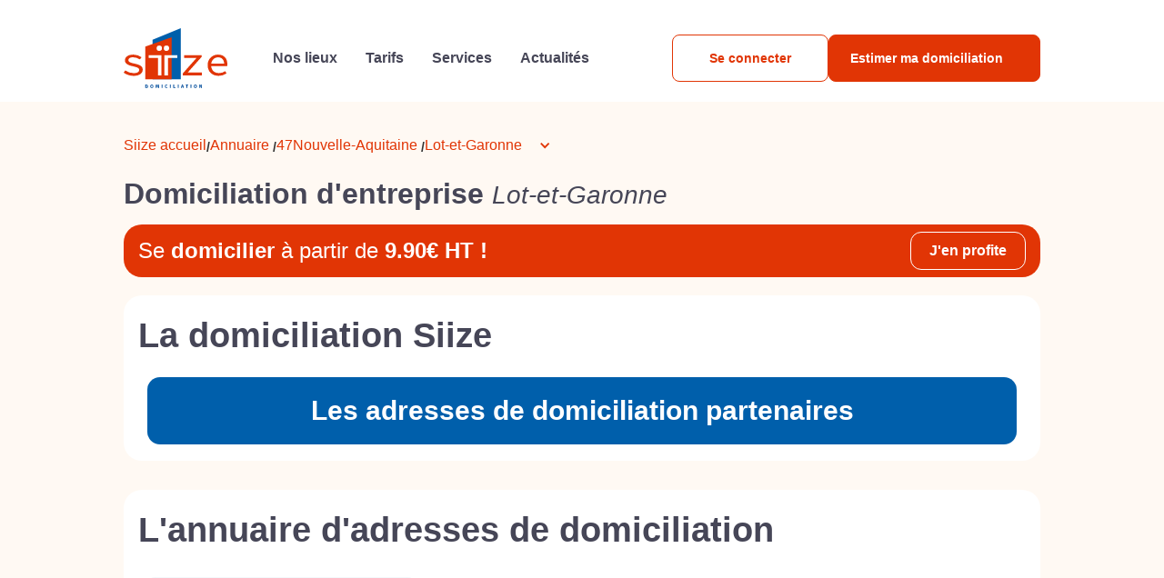

--- FILE ---
content_type: text/html
request_url: https://www.siize.fr/departement/lot-et-garonne
body_size: 17611
content:
<!DOCTYPE html><!-- Last Published: Mon Dec 29 2025 09:21:56 GMT+0000 (Coordinated Universal Time) --><html data-wf-domain="www.siize.fr" data-wf-page="648b09b4bbf1f3eaf65012cf" data-wf-site="61645338bb762b5e34daa686" lang="en" data-wf-collection="648b09b4bbf1f3eaf65012b7" data-wf-item-slug="lot-et-garonne"><head><meta charset="utf-8"/><title>Domiciliation d&#x27;entreprise Lot-et-Garonne - Siize</title><meta content="Domiciliation Lot-et-Garonne - Siize  | Trouvez les centres de domiciliations en Lot-et-Garonne pour installer votre siège social et bénéficier d&#x27;une adresse professionnelle." name="description"/><meta content="Domiciliation d&#x27;entreprise Lot-et-Garonne - Siize" property="og:title"/><meta content="Domiciliation Lot-et-Garonne - Siize  | Trouvez les centres de domiciliations en Lot-et-Garonne pour installer votre siège social et bénéficier d&#x27;une adresse professionnelle." property="og:description"/><meta content="Domiciliation d&#x27;entreprise Lot-et-Garonne - Siize" property="twitter:title"/><meta content="Domiciliation Lot-et-Garonne - Siize  | Trouvez les centres de domiciliations en Lot-et-Garonne pour installer votre siège social et bénéficier d&#x27;une adresse professionnelle." property="twitter:description"/><meta property="og:type" content="website"/><meta content="summary_large_image" name="twitter:card"/><meta content="width=device-width, initial-scale=1" name="viewport"/><link href="https://cdn.prod.website-files.com/61645338bb762b5e34daa686/css/siize.webflow.shared.fdd1ecec1.min.css" rel="stylesheet" type="text/css"/><script type="text/javascript">!function(o,c){var n=c.documentElement,t=" w-mod-";n.className+=t+"js",("ontouchstart"in o||o.DocumentTouch&&c instanceof DocumentTouch)&&(n.className+=t+"touch")}(window,document);</script><link href="https://cdn.prod.website-files.com/61645338bb762b5e34daa686/6274fc9be4d9c3882dc1e1c5_SIIZE-LOGO-MIN-32x32.png" rel="shortcut icon" type="image/x-icon"/><link href="https://cdn.prod.website-files.com/61645338bb762b5e34daa686/6274fc9dd6f6ac6a26de8ce2_SIIZE-LOGO-MIN-256x256.png" rel="apple-touch-icon"/><link href="https://www.siize.fr/departement/lot-et-garonne" rel="canonical"/>

<style>
img
  {
  height: auto;
  width: auto;
}
  p, h1, h2, h3, h4, h5, h6, bold{
  text-rendering: optimizeSpeed !important;
  }
</style>

<script async src="https://pagead2.googlesyndication.com/pagead/js/adsbygoogle.js?client=ca-pub-7611566204404265"
     crossorigin="anonymous"></script>
<meta name="google-adsense-account" content="ca-pub-7611566204404265"><script type="application/ld+json">   
{
  "@context": "http://schema.org",
  "@type": "Corporation",
  "address": {
    "@type": "PostalAddress",
    "addressLocality": "Montpellier, France",
    "postalCode": "34000",
    "streetAddress": "48 rue Claude Balbastre"
  },
  "email": "contact(at)siize.fr",
  "founder": {
    "@type": "Person",
    "name": "Nicolas DULION"
  },
  "name": "Siize.fr",
  "legalName": "Siize",
  "telephone": "( 33 1) 82 82 83 83",
  "url": "https://siize.fr",
  "description": "Domiciliation d'entreprise et domiciliation commerciale en ligne dans toute la France SIIZE",
  "image": "https://global-uploads.webflow.com/61645338bb762b5e34daa686/6165a68a4dd1c8f64f6a76c0_logo_siize.svg"
}</script>


<!-- [Attributes by Finsweet] CMS Filter -->
<script async src="https://cdn.jsdelivr.net/npm/@finsweet/attributes-cmsfilter@1/cmsfilter.js"></script>

<!-- [Attributes by Finsweet] CMS Sort -->
<script async src="https://cdn.jsdelivr.net/npm/@finsweet/attributes-cmssort@1/cmssort.js"></script>

<!-- [Attributes by Finsweet] CMS Load -->
<script async src="https://cdn.jsdelivr.net/npm/@finsweet/attributes-cmsload@1/cmsload.js"></script>

<!-- [Attributes by Finsweet] Range Slider -->
<script defer src="https://cdn.jsdelivr.net/npm/@finsweet/attributes-rangeslider@1/rangeslider.js"></script>
<!-- [Attributes by Finsweet] CMS Combine -->
<script async src="https://cdn.jsdelivr.net/npm/@finsweet/attributes-cmscombine@1/cmscombine.js"></script>
<script async src="https://cdn.jsdelivr.net/npm/@finsweet/attributes-cmsselect@1/cmsselect.js"></script>

<style>
/*width*/
.scroll::-webkit-scrollbar {
width:auto;
}
</style></head><body class="body"><nav class="header"><div class="c-nav"><a href="/" class="linkblockheader w-inline-block"><img src="https://cdn.prod.website-files.com/61645338bb762b5e34daa686/6165a68a4dd1c8f64f6a76c0_logo_siize.svg" loading="eager" width="100" height="100" alt="Siize" class="image-6"/></a><div class="c-cta-header"><div class="navigator"><a data-w-id="84b0ceff-4c0f-90fb-88c9-71e76e23829c" href="/nos-offres-de-domiciliation" class="block-link-header w-inline-block"><div>Nos lieux</div><div class="divider red header-link"></div></a><a data-w-id="9c5fadb0-1976-bdcb-680f-06d444625020" href="/tarifs" class="block-link-header w-inline-block"><div>Tarifs</div><div class="divider red header-link"></div></a><a data-w-id="bab62461-4309-d3fa-048b-a8d710cab697" href="/services" class="block-link-header w-inline-block"><div>Services</div><div class="divider red header-link"></div></a><a data-w-id="7294eacd-1443-562d-5d8c-78ce57d4eca2" href="/actualites-de-la-domiciliation-dentreprise" class="block-link-header w-inline-block"><div>Actualités</div><div class="divider red header-link"></div></a></div><div class="ctaapp"><a id="se-connecter-navbar" href="https://siize.bubbleapps.io/signin?c=signin" class="primarybutton w-button">Se connecter</a><a id="se-domicilier-navbar" href="https://app.siize.fr/onboarding" class="primarybutton fill w-button">Estimer ma domiciliation</a></div></div><div data-w-id="d04a27e2-cbe2-2261-fede-3809dc1527fb" class="burger"><div class="burger-line"></div><div class="burger-line"></div><div class="burger-line"></div></div></div><div class="c-menu"><div class="navigator nav"><a href="/annuaire" class="linkheader">Annuaire</a><a href="/nos-offres-de-domiciliation" class="linkheader">Nos offres</a><a href="/services" class="linkheader">Services</a><a href="/actualites-de-la-domiciliation-dentreprise" class="linkheader">Blog</a></div><div class="ctaapp mobile"><a href="https://siize.bubbleapps.io/signin?c=signin" class="primarybutton full w-button">Se connecter</a><a href="https://siize.bubbleapps.io/onboarding" class="primarybutton fill full w-button">Domicilier mon entreprise</a></div></div></nav><header class="section-12"><div class="div-block-76"><div class="form-block-3 w-form"><form id="wf-form-form-test" name="wf-form-form-test" data-name="form test" method="get" class="form-2" data-wf-page-id="648b09b4bbf1f3eaf65012cf" data-wf-element-id="16d69b74-ad4e-5e4d-7898-596f69025b40"><a href="/" class="w-inline-block"><label for="field-3" class="field-label-copy-copy">Siize accueil</label></a><label for="field-4" class="field-label">/</label><a href="/nos-offres-de-domiciliation#annuaire" class="breadcrum w-inline-block"><label for="field-4" class="field-label-copy"> Annuaire</label></a><label for="field-4" class="field-label">/</label><a href="/regions/nouvelle-aquitaine" class="breadcrum w-inline-block"><label for="field-2" class="field-label-copy">47</label><label for="field-2" class="field-label-copy">Nouvelle-Aquitaine</label></a><label for="field-2" class="field-label">/</label><div data-hover="false" data-delay="0" class="dropdown-3 w-dropdown"><div class="select-field primarybuttonslider w-dropdown-toggle"><div class="icon-3 w-icon-dropdown-toggle"></div><div class="text-block-45">Lot-et-Garonne</div></div><nav class="dropdown-list w-dropdown-list"><div class="w-dyn-list"><div role="list" class="collection-list-7 w-dyn-items"><div role="listitem" class="collection-item-8 w-dyn-item"><a href="/departement/reunion" target="_blank" class="link-block-6 w-inline-block"><div class="dropdown">Réunion</div><div class="dropdown">🔍</div></a></div><div role="listitem" class="collection-item-8 w-dyn-item"><a href="/departement/martinique" target="_blank" class="link-block-6 w-inline-block"><div class="dropdown">Martinique</div><div class="dropdown">🔍</div></a></div><div role="listitem" class="collection-item-8 w-dyn-item"><a href="/departement/guyane" target="_blank" class="link-block-6 w-inline-block"><div class="dropdown">Guyane</div><div class="dropdown">🔍</div></a></div><div role="listitem" class="collection-item-8 w-dyn-item"><a href="/departement/guadeloupe" target="_blank" class="link-block-6 w-inline-block"><div class="dropdown">Guadeloupe</div><div class="dropdown">🔍</div></a></div><div role="listitem" class="collection-item-8 w-dyn-item"><a href="/departement/mayotte" target="_blank" class="link-block-6 w-inline-block"><div class="dropdown">Mayotte</div><div class="dropdown">🔍</div></a></div><div role="listitem" class="collection-item-8 w-dyn-item"><a href="/departement/val-doise" target="_blank" class="link-block-6 w-inline-block"><div class="dropdown">Val-d&#x27;Oise</div><div class="dropdown">🔍</div></a></div><div role="listitem" class="collection-item-8 w-dyn-item"><a href="/departement/val-de-marne" target="_blank" class="link-block-6 w-inline-block"><div class="dropdown">Val-de-Marne</div><div class="dropdown">🔍</div></a></div><div role="listitem" class="collection-item-8 w-dyn-item"><a href="/departement/seine-saint-denis" target="_blank" class="link-block-6 w-inline-block"><div class="dropdown">Seine-Saint-Denis</div><div class="dropdown">🔍</div></a></div><div role="listitem" class="collection-item-8 w-dyn-item"><a href="/departement/hauts-de-seine" target="_blank" class="link-block-6 w-inline-block"><div class="dropdown">Hauts-de-Seine</div><div class="dropdown">🔍</div></a></div><div role="listitem" class="collection-item-8 w-dyn-item"><a href="/departement/essonne" target="_blank" class="link-block-6 w-inline-block"><div class="dropdown">Essonne</div><div class="dropdown">🔍</div></a></div><div role="listitem" class="collection-item-8 w-dyn-item"><a href="/departement/territoire-de-belfort" target="_blank" class="link-block-6 w-inline-block"><div class="dropdown">Territoire de Belfort</div><div class="dropdown">🔍</div></a></div><div role="listitem" class="collection-item-8 w-dyn-item"><a href="/departement/yonne" target="_blank" class="link-block-6 w-inline-block"><div class="dropdown">Yonne</div><div class="dropdown">🔍</div></a></div><div role="listitem" class="collection-item-8 w-dyn-item"><a href="/departement/vosges" target="_blank" class="link-block-6 w-inline-block"><div class="dropdown">Vosges</div><div class="dropdown">🔍</div></a></div><div role="listitem" class="collection-item-8 w-dyn-item"><a href="/departement/haute-vienne" target="_blank" class="link-block-6 w-inline-block"><div class="dropdown">Haute-Vienne</div><div class="dropdown">🔍</div></a></div><div role="listitem" class="collection-item-8 w-dyn-item"><a href="/departement/vienne" target="_blank" class="link-block-6 w-inline-block"><div class="dropdown">Vienne</div><div class="dropdown">🔍</div></a></div><div role="listitem" class="collection-item-8 w-dyn-item"><a href="/departement/vendee" target="_blank" class="link-block-6 w-inline-block"><div class="dropdown">Vendée</div><div class="dropdown">🔍</div></a></div><div role="listitem" class="collection-item-8 w-dyn-item"><a href="/departement/vaucluse" target="_blank" class="link-block-6 w-inline-block"><div class="dropdown">Vaucluse</div><div class="dropdown">🔍</div></a></div><div role="listitem" class="collection-item-8 w-dyn-item"><a href="/departement/var" target="_blank" class="link-block-6 w-inline-block"><div class="dropdown">Var</div><div class="dropdown">🔍</div></a></div><div role="listitem" class="collection-item-8 w-dyn-item"><a href="/departement/tarn-et-garonne" target="_blank" class="link-block-6 w-inline-block"><div class="dropdown">Tarn-et-Garonne</div><div class="dropdown">🔍</div></a></div><div role="listitem" class="collection-item-8 w-dyn-item"><a href="/departement/tarn" target="_blank" class="link-block-6 w-inline-block"><div class="dropdown">Tarn</div><div class="dropdown">🔍</div></a></div><div role="listitem" class="collection-item-8 w-dyn-item"><a href="/departement/somme" target="_blank" class="link-block-6 w-inline-block"><div class="dropdown">Somme</div><div class="dropdown">🔍</div></a></div><div role="listitem" class="collection-item-8 w-dyn-item"><a href="/departement/deux-sevres" target="_blank" class="link-block-6 w-inline-block"><div class="dropdown">Deux-Sèvres</div><div class="dropdown">🔍</div></a></div><div role="listitem" class="collection-item-8 w-dyn-item"><a href="/departement/yvelines" target="_blank" class="link-block-6 w-inline-block"><div class="dropdown">Yvelines</div><div class="dropdown">🔍</div></a></div><div role="listitem" class="collection-item-8 w-dyn-item"><a href="/departement/seine-et-marne" target="_blank" class="link-block-6 w-inline-block"><div class="dropdown">Seine-et-Marne</div><div class="dropdown">🔍</div></a></div><div role="listitem" class="collection-item-8 w-dyn-item"><a href="/departement/seine-maritime" target="_blank" class="link-block-6 w-inline-block"><div class="dropdown">Seine-Maritime</div><div class="dropdown">🔍</div></a></div><div role="listitem" class="collection-item-8 w-dyn-item"><a href="/departement/paris" target="_blank" class="link-block-6 w-inline-block"><div class="dropdown">Paris 75</div><div class="dropdown">🔍</div></a></div><div role="listitem" class="collection-item-8 w-dyn-item"><a href="/departement/haute-savoie" target="_blank" class="link-block-6 w-inline-block"><div class="dropdown">Haute-Savoie</div><div class="dropdown">🔍</div></a></div><div role="listitem" class="collection-item-8 w-dyn-item"><a href="/departement/savoie" target="_blank" class="link-block-6 w-inline-block"><div class="dropdown">Savoie</div><div class="dropdown">🔍</div></a></div><div role="listitem" class="collection-item-8 w-dyn-item"><a href="/departement/sarthe" target="_blank" class="link-block-6 w-inline-block"><div class="dropdown">Sarthe</div><div class="dropdown">🔍</div></a></div><div role="listitem" class="collection-item-8 w-dyn-item"><a href="/departement/saone-et-loire" target="_blank" class="link-block-6 w-inline-block"><div class="dropdown">Saône-et-Loire</div><div class="dropdown">🔍</div></a></div><div role="listitem" class="collection-item-8 w-dyn-item"><a href="/departement/haute-saone" target="_blank" class="link-block-6 w-inline-block"><div class="dropdown">Haute-Saône</div><div class="dropdown">🔍</div></a></div><div role="listitem" class="collection-item-8 w-dyn-item"><a href="/departement/rhone" target="_blank" class="link-block-6 w-inline-block"><div class="dropdown">Rhône</div><div class="dropdown">🔍</div></a></div><div role="listitem" class="collection-item-8 w-dyn-item"><a href="/departement/haut-rhin" target="_blank" class="link-block-6 w-inline-block"><div class="dropdown">Haut-Rhin</div><div class="dropdown">🔍</div></a></div><div role="listitem" class="collection-item-8 w-dyn-item"><a href="/departement/bas-rhin" target="_blank" class="link-block-6 w-inline-block"><div class="dropdown">Bas-Rhin</div><div class="dropdown">🔍</div></a></div><div role="listitem" class="collection-item-8 w-dyn-item"><a href="/departement/pyrenees-orientales" target="_blank" class="link-block-6 w-inline-block"><div class="dropdown">Pyrénées-Orientales</div><div class="dropdown">🔍</div></a></div><div role="listitem" class="collection-item-8 w-dyn-item"><a href="/departement/hautes-pyrenees" target="_blank" class="link-block-6 w-inline-block"><div class="dropdown">Hautes-Pyrénées</div><div class="dropdown">🔍</div></a></div><div role="listitem" class="collection-item-8 w-dyn-item"><a href="/departement/pyrenees-atlantiques" target="_blank" class="link-block-6 w-inline-block"><div class="dropdown">Pyrénées-Atlantiques</div><div class="dropdown">🔍</div></a></div><div role="listitem" class="collection-item-8 w-dyn-item"><a href="/departement/puy-de-dome" target="_blank" class="link-block-6 w-inline-block"><div class="dropdown">Puy-de-Dôme</div><div class="dropdown">🔍</div></a></div><div role="listitem" class="collection-item-8 w-dyn-item"><a href="/departement/pas-de-calais" target="_blank" class="link-block-6 w-inline-block"><div class="dropdown">Pas-de-Calais</div><div class="dropdown">🔍</div></a></div><div role="listitem" class="collection-item-8 w-dyn-item"><a href="/departement/orne" target="_blank" class="link-block-6 w-inline-block"><div class="dropdown">Orne</div><div class="dropdown">🔍</div></a></div><div role="listitem" class="collection-item-8 w-dyn-item"><a href="/departement/oise" target="_blank" class="link-block-6 w-inline-block"><div class="dropdown">Oise</div><div class="dropdown">🔍</div></a></div><div role="listitem" class="collection-item-8 w-dyn-item"><a href="/departement/nord" target="_blank" class="link-block-6 w-inline-block"><div class="dropdown">Nord</div><div class="dropdown">🔍</div></a></div><div role="listitem" class="collection-item-8 w-dyn-item"><a href="/departement/nievre" target="_blank" class="link-block-6 w-inline-block"><div class="dropdown">Nièvre</div><div class="dropdown">🔍</div></a></div><div role="listitem" class="collection-item-8 w-dyn-item"><a href="/departement/moselle" target="_blank" class="link-block-6 w-inline-block"><div class="dropdown">Moselle</div><div class="dropdown">🔍</div></a></div><div role="listitem" class="collection-item-8 w-dyn-item"><a href="/departement/morbihan" target="_blank" class="link-block-6 w-inline-block"><div class="dropdown">Morbihan</div><div class="dropdown">🔍</div></a></div><div role="listitem" class="collection-item-8 w-dyn-item"><a href="/departement/meuse" target="_blank" class="link-block-6 w-inline-block"><div class="dropdown">Meuse</div><div class="dropdown">🔍</div></a></div><div role="listitem" class="collection-item-8 w-dyn-item"><a href="/departement/meurthe-et-moselle" target="_blank" class="link-block-6 w-inline-block"><div class="dropdown">Meurthe-et-Moselle</div><div class="dropdown">🔍</div></a></div><div role="listitem" class="collection-item-8 w-dyn-item"><a href="/departement/mayenne" target="_blank" class="link-block-6 w-inline-block"><div class="dropdown">Mayenne</div><div class="dropdown">🔍</div></a></div><div role="listitem" class="collection-item-8 w-dyn-item"><a href="/departement/haute-marne" target="_blank" class="link-block-6 w-inline-block"><div class="dropdown">Haute-Marne</div><div class="dropdown">🔍</div></a></div><div role="listitem" class="collection-item-8 w-dyn-item"><a href="/departement/marne" target="_blank" class="link-block-6 w-inline-block"><div class="dropdown">Marne</div><div class="dropdown">🔍</div></a></div><div role="listitem" class="collection-item-8 w-dyn-item"><a href="/departement/manche" target="_blank" class="link-block-6 w-inline-block"><div class="dropdown">Manche</div><div class="dropdown">🔍</div></a></div><div role="listitem" class="collection-item-8 w-dyn-item"><a href="/departement/maine-et-loire" target="_blank" class="link-block-6 w-inline-block"><div class="dropdown">Maine-et-Loire</div><div class="dropdown">🔍</div></a></div><div role="listitem" class="collection-item-8 w-dyn-item"><a href="/departement/lozere" target="_blank" class="link-block-6 w-inline-block"><div class="dropdown">Lozère</div><div class="dropdown">🔍</div></a></div><div role="listitem" class="collection-item-8 w-dyn-item"><a href="/departement/lot-et-garonne" target="_blank" aria-current="page" class="link-block-6 w-inline-block w--current"><div class="dropdown">Lot-et-Garonne</div><div class="dropdown">🔍</div></a></div><div role="listitem" class="collection-item-8 w-dyn-item"><a href="/departement/lot" target="_blank" class="link-block-6 w-inline-block"><div class="dropdown">Lot</div><div class="dropdown">🔍</div></a></div><div role="listitem" class="collection-item-8 w-dyn-item"><a href="/departement/loiret" target="_blank" class="link-block-6 w-inline-block"><div class="dropdown">Loiret</div><div class="dropdown">🔍</div></a></div><div role="listitem" class="collection-item-8 w-dyn-item"><a href="/departement/loire-atlantique" target="_blank" class="link-block-6 w-inline-block"><div class="dropdown">Loire-Atlantique</div><div class="dropdown">🔍</div></a></div><div role="listitem" class="collection-item-8 w-dyn-item"><a href="/departement/haute-loire" target="_blank" class="link-block-6 w-inline-block"><div class="dropdown">Haute-Loire</div><div class="dropdown">🔍</div></a></div><div role="listitem" class="collection-item-8 w-dyn-item"><a href="/departement/loire" target="_blank" class="link-block-6 w-inline-block"><div class="dropdown">Loire</div><div class="dropdown">🔍</div></a></div><div role="listitem" class="collection-item-8 w-dyn-item"><a href="/departement/loir-et-cher" target="_blank" class="link-block-6 w-inline-block"><div class="dropdown">Loir-et-Cher</div><div class="dropdown">🔍</div></a></div><div role="listitem" class="collection-item-8 w-dyn-item"><a href="/departement/landes" target="_blank" class="link-block-6 w-inline-block"><div class="dropdown">Landes</div><div class="dropdown">🔍</div></a></div><div role="listitem" class="collection-item-8 w-dyn-item"><a href="/departement/jura" target="_blank" class="link-block-6 w-inline-block"><div class="dropdown">Jura</div><div class="dropdown">🔍</div></a></div><div role="listitem" class="collection-item-8 w-dyn-item"><a href="/departement/isere" target="_blank" class="link-block-6 w-inline-block"><div class="dropdown">Isère</div><div class="dropdown">🔍</div></a></div><div role="listitem" class="collection-item-8 w-dyn-item"><a href="/departement/indre-et-loire" target="_blank" class="link-block-6 w-inline-block"><div class="dropdown">Indre-et-Loire</div><div class="dropdown">🔍</div></a></div><div role="listitem" class="collection-item-8 w-dyn-item"><a href="/departement/indre" target="_blank" class="link-block-6 w-inline-block"><div class="dropdown">Indre</div><div class="dropdown">🔍</div></a></div><div role="listitem" class="collection-item-8 w-dyn-item"><a href="/departement/ille-et-vilaine" target="_blank" class="link-block-6 w-inline-block"><div class="dropdown">Ille-et-Vilaine</div><div class="dropdown">🔍</div></a></div><div role="listitem" class="collection-item-8 w-dyn-item"><a href="/departement/herault" target="_blank" class="link-block-6 w-inline-block"><div class="dropdown">Hérault</div><div class="dropdown">🔍</div></a></div><div role="listitem" class="collection-item-8 w-dyn-item"><a href="/departement/gironde" target="_blank" class="link-block-6 w-inline-block"><div class="dropdown">Gironde</div><div class="dropdown">🔍</div></a></div><div role="listitem" class="collection-item-8 w-dyn-item"><a href="/departement/gers" target="_blank" class="link-block-6 w-inline-block"><div class="dropdown">Gers</div><div class="dropdown">🔍</div></a></div><div role="listitem" class="collection-item-8 w-dyn-item"><a href="/departement/haute-garonne" target="_blank" class="link-block-6 w-inline-block"><div class="dropdown">Haute-Garonne</div><div class="dropdown">🔍</div></a></div><div role="listitem" class="collection-item-8 w-dyn-item"><a href="/departement/gard" target="_blank" class="link-block-6 w-inline-block"><div class="dropdown">Gard</div><div class="dropdown">🔍</div></a></div><div role="listitem" class="collection-item-8 w-dyn-item"><a href="/departement/finistere" target="_blank" class="link-block-6 w-inline-block"><div class="dropdown">Finistère</div><div class="dropdown">🔍</div></a></div><div role="listitem" class="collection-item-8 w-dyn-item"><a href="/departement/eure-et-loir" target="_blank" class="link-block-6 w-inline-block"><div class="dropdown">Eure-et-Loir</div><div class="dropdown">🔍</div></a></div><div role="listitem" class="collection-item-8 w-dyn-item"><a href="/departement/eure" target="_blank" class="link-block-6 w-inline-block"><div class="dropdown">Eure</div><div class="dropdown">🔍</div></a></div><div role="listitem" class="collection-item-8 w-dyn-item"><a href="/departement/drome" target="_blank" class="link-block-6 w-inline-block"><div class="dropdown">Drôme</div><div class="dropdown">🔍</div></a></div><div role="listitem" class="collection-item-8 w-dyn-item"><a href="/departement/doubs" target="_blank" class="link-block-6 w-inline-block"><div class="dropdown">Doubs</div><div class="dropdown">🔍</div></a></div><div role="listitem" class="collection-item-8 w-dyn-item"><a href="/departement/dordogne" target="_blank" class="link-block-6 w-inline-block"><div class="dropdown">Dordogne</div><div class="dropdown">🔍</div></a></div><div role="listitem" class="collection-item-8 w-dyn-item"><a href="/departement/creuse" target="_blank" class="link-block-6 w-inline-block"><div class="dropdown">Creuse</div><div class="dropdown">🔍</div></a></div><div role="listitem" class="collection-item-8 w-dyn-item"><a href="/departement/cotes-darmor" target="_blank" class="link-block-6 w-inline-block"><div class="dropdown">Côtes-d&#x27;Armor</div><div class="dropdown">🔍</div></a></div><div role="listitem" class="collection-item-8 w-dyn-item"><a href="/departement/cote-dor" target="_blank" class="link-block-6 w-inline-block"><div class="dropdown">Côte-d&#x27;Or</div><div class="dropdown">🔍</div></a></div><div role="listitem" class="collection-item-8 w-dyn-item"><a href="/departement/haute-corse" target="_blank" class="link-block-6 w-inline-block"><div class="dropdown">Haute-Corse</div><div class="dropdown">🔍</div></a></div><div role="listitem" class="collection-item-8 w-dyn-item"><a href="/departement/corse-du-sud" target="_blank" class="link-block-6 w-inline-block"><div class="dropdown">Corse-du-sud</div><div class="dropdown">🔍</div></a></div><div role="listitem" class="collection-item-8 w-dyn-item"><a href="/departement/correze" target="_blank" class="link-block-6 w-inline-block"><div class="dropdown">Corrèze</div><div class="dropdown">🔍</div></a></div><div role="listitem" class="collection-item-8 w-dyn-item"><a href="/departement/cher" target="_blank" class="link-block-6 w-inline-block"><div class="dropdown">Cher</div><div class="dropdown">🔍</div></a></div><div role="listitem" class="collection-item-8 w-dyn-item"><a href="/departement/charente-maritime" target="_blank" class="link-block-6 w-inline-block"><div class="dropdown">Charente-Maritime</div><div class="dropdown">🔍</div></a></div><div role="listitem" class="collection-item-8 w-dyn-item"><a href="/departement/charente" target="_blank" class="link-block-6 w-inline-block"><div class="dropdown">Charente</div><div class="dropdown">🔍</div></a></div><div role="listitem" class="collection-item-8 w-dyn-item"><a href="/departement/cantal" target="_blank" class="link-block-6 w-inline-block"><div class="dropdown">Cantal</div><div class="dropdown">🔍</div></a></div><div role="listitem" class="collection-item-8 w-dyn-item"><a href="/departement/calvados" target="_blank" class="link-block-6 w-inline-block"><div class="dropdown">Calvados</div><div class="dropdown">🔍</div></a></div><div role="listitem" class="collection-item-8 w-dyn-item"><a href="/departement/bouches-du-rhone" target="_blank" class="link-block-6 w-inline-block"><div class="dropdown">Bouches-du-Rhône</div><div class="dropdown">🔍</div></a></div><div role="listitem" class="collection-item-8 w-dyn-item"><a href="/departement/aveyron" target="_blank" class="link-block-6 w-inline-block"><div class="dropdown">Aveyron</div><div class="dropdown">🔍</div></a></div><div role="listitem" class="collection-item-8 w-dyn-item"><a href="/departement/aude" target="_blank" class="link-block-6 w-inline-block"><div class="dropdown">Aude</div><div class="dropdown">🔍</div></a></div><div role="listitem" class="collection-item-8 w-dyn-item"><a href="/departement/aube" target="_blank" class="link-block-6 w-inline-block"><div class="dropdown">Aube</div><div class="dropdown">🔍</div></a></div><div role="listitem" class="collection-item-8 w-dyn-item"><a href="/departement/ariege" target="_blank" class="link-block-6 w-inline-block"><div class="dropdown">Ariège</div><div class="dropdown">🔍</div></a></div><div role="listitem" class="collection-item-8 w-dyn-item"><a href="/departement/ardennes" target="_blank" class="link-block-6 w-inline-block"><div class="dropdown">Ardennes</div><div class="dropdown">🔍</div></a></div><div role="listitem" class="collection-item-8 w-dyn-item"><a href="/departement/ardeche" target="_blank" class="link-block-6 w-inline-block"><div class="dropdown">Ardèche</div><div class="dropdown">🔍</div></a></div><div role="listitem" class="collection-item-8 w-dyn-item"><a href="/departement/alpes-maritimes" target="_blank" class="link-block-6 w-inline-block"><div class="dropdown">Alpes-Maritimes</div><div class="dropdown">🔍</div></a></div><div role="listitem" class="collection-item-8 w-dyn-item"><a href="/departement/hautes-alpes" target="_blank" class="link-block-6 w-inline-block"><div class="dropdown">Hautes-Alpes</div><div class="dropdown">🔍</div></a></div><div role="listitem" class="collection-item-8 w-dyn-item"><a href="/departement/alpes-de-haute-provence" target="_blank" class="link-block-6 w-inline-block"><div class="dropdown">Alpes-de-Haute-Provence</div><div class="dropdown">🔍</div></a></div><div role="listitem" class="collection-item-8 w-dyn-item"><a href="/departement/allier" target="_blank" class="link-block-6 w-inline-block"><div class="dropdown">Allier</div><div class="dropdown">🔍</div></a></div><div role="listitem" class="collection-item-8 w-dyn-item"><a href="/departement/aisne" target="_blank" class="link-block-6 w-inline-block"><div class="dropdown">Aisne</div><div class="dropdown">🔍</div></a></div></div></div></nav></div></form><div class="w-form-done"><div>Thank you! Your submission has been received!</div></div><div class="w-form-fail"><div>Oops! Something went wrong while submitting the form.</div></div></div></div></header><section class="sectiondep"><div class="div-block-75-copy"><div class="div-block-11"><div id="villes" class="w-embed"><h1 class="custom-h1">Domiciliation d'entreprise  <i class="light-h1">Lot-et-Garonne</i> </h1>
<style>
.custom-h1{
font-size : 32px;
line-height: 32px;
text-align:center}
.light-h1{
font-size :28px;
font-weight: normal;
}
</style></div></div></div><div class="blog-banner fix ville"><div class="div-block-104"><div class="text-block-7-copy ville">Se <strong>domicilier</strong> à partir de <strong>9.90€ HT !</strong></div></div><div class="div-block-104"><a data-w-id="caa35ee8-b901-dedb-f65b-5abe7b80f315" href="https://siize.fr/domiciliation/espace-entreprise-garosud" class="red-button outline w-button">J&#x27;en profite</a></div></div><div class="form-block w-form"><form id="wf-form-filter" name="wf-form-filter" data-name="filter" method="get" fs-cmsfilter-element="filters" class="form" data-wf-page-id="648b09b4bbf1f3eaf65012cf" data-wf-element-id="a985e4ae-9a5b-f743-21bf-7f8b6996a347"><a id="btn-desc" fs-cmssort-element="trigger" fs-cmssort-field="ref" fs-cmssort-reverse="true" href="#" class="default-sort-btn w-button">ref</a><div id="noslieux" class="div-block-17 affiliate"><h2 class="h2-left">La domiciliation Siize</h2><div class="collectionlistwrapperdomiciliationslider w-dyn-list"><div class="empty-state w-dyn-empty"><a href="/nos-offres-de-domiciliation" class="button-redirect w-button">Les adresses de domiciliation partenaires</a></div></div></div><div id="annuairedom" class="div-block-17"><h2 class="h2-left">L&#x27;annuaire d&#x27;adresses de domiciliation</h2><div class="collectionlistwrapperdomiciliationslider w-dyn-list"><div ref-level="" role="list" class="collection-list-domiciliation w-dyn-items"><div REF_LEVEL="" role="listitem" class="collection-item-2 h-card w-dyn-item"><a data-w-id="cda289e3-b387-31f2-1d15-65400f9f1cb6" href="/domiciliation-entreprise/centre-daffaires-relaistel" class="cardvilleslider home u-url w-inline-block"><img width="100" src="" loading="eager" alt="" class="image-22 u-photo hidden-photo w-dyn-bind-empty"/><div class="cardtitledomiciliation"><div class="hidden-block-3"><div class="p-street-address">17 Cours victor hugo</div></div><div class="div-block-126"><p class="t-slider semi-large bold p-name">Centre d&#x27;Affaires Relaistel</p><div class="flexed"><p class="mtb-16 p-locality">Agen</p><p class="mtb-16">47000</p></div></div></div></a></div></div></div><div class="collectionlistwrapperdomiciliationslider w-dyn-list"><div class="empty-state w-dyn-empty"></div></div><div class="collectionlistwrapperdomiciliationslider w-dyn-list"><div class="empty-state w-dyn-empty"><a href="https://www.siize.fr/nos-offres-de-domiciliation#annuaire" class="button-redirect w-button">Voir nos adresses dans l&#x27;annuaire </a></div></div></div><div id="infodepartement" class="div-block-13-copy-copy-copy block-d-partement"><div class="text-villes w-richtext"><h2>Lot-et-Garonne : Création d&#x27;activités, Domiciliation d&#x27;entreprise et Développement économique.</h2><p>Le département du <strong>Lot-et-Garonne</strong>, situé dans la région Nouvelle-Aquitaine, représente une véritable opportunité pour les entrepreneurs et les créateurs d&#x27;activités économiques. Connue pour son dynamisme et sa polyvalence économique, la région foisonne de Micro-Entreprises et propose de nombreux services professionnels tels que des Boites postales professionnelles pour faciliter la domiciliation d&#x27;entreprise.</p><h3>Les principaux pôles d’activités</h3><p>Les principales villes du département, Agen, Marmande et Villeneuve-sur-Lot, comptent un nombre significatif d&#x27;entreprises. Ces pôles d&#x27;activités sont largement répartis dans des secteurs variés tels que l&#x27;agriculture, le commerce, l&#x27;artisanat, l&#x27;industrie et les services. Le secteur de l&#x27;agroalimentaire, avec des entreprises comme &quot;Bonne Maman&quot; ou &quot;Fleury Michon&quot;, est fortement représenté.</p><h3>Création d’entreprise</h3><p>On note une constante croissance de la création d&#x27;entreprises dans le département suite à l&#x27; accompagnement à la création. Les Micro-Entreprises représentent une part croissante de ces créations, soutenues par des dispositifs d&#x27; accompagnement à la création, la domiciliation d&#x27;entreprise et l&#x27; implantation d&#x27; entreprise.</p><p>Au cœur du Lot-et-Garonne, terre propice à l&#x27;entrepreneuriat, se dessine un paysage dynamique pour les créateurs d&#x27;entreprises. Au sein de la pépinière d&#x27;entreprises, diverses formes juridiques prennent vie, des entreprises individuelles aux sociétés commerciales. Ces nouveaux venus bénéficient d&#x27;un éventail de services et de facilités, des salles de réunions équipées aux espaces de coworking favorisant la collaboration. Pour ces entrepreneurs, le Tribunal de Commerce et le greffe du tribunal sont des partenaires essentiels, notamment lors des formalités administratives ou lors du transfert de siège social. </p><p>Chaque changement, chaque nouvelle étape dans l&#x27;activité professionnelle requiert un document officiel validé, tandis que la permanence téléphonique et la location de bureaux viennent soutenir leur développement. Un soin particulier est accordé à l&#x27;image de marque, alliant la création d&#x27;un site internet percutant à des démarches visant à renforcer la notoriété. Ainsi, dans ce vibrant écosystème, les services proposés se révèlent être les piliers d&#x27;une croissance entrepreneuriale florissante.</p><h3>Acteurs de la création d’entreprise</h3><p>Le département du Lot-et-Garonne regorge d&#x27;acteurs qui œuvrent à aider les créateurs d entreprises qui accompagnent et soutiennent la création d&#x27;entreprises. La Chambre de Commerce et d&#x27;Industrie (CCI) du Lot-et-Garonne, ainsi que la Chambre des Métiers et de l&#x27;Artisanat (CMA) sont des interlocuteurs privilégiés pour l&#x27;implantation et le développement de vos activités.</p><ul role="list"><li><strong>CCI du Lot-et-Garonne :</strong> 52 rue Roumani, 47000 Agen. Tél : 0 820 32 0425</li><li><strong>CMA du Lot-et-Garonne :</strong> 52 rue Roumani, 47000 Agen. Tél : 05 53 77 47 70</li></ul><h3>Secteurs d’activités principaux et plus gros employeurs</h3><p>Les cinq secteurs regroupant le plus d&#x27;entreprises dans le département sont :</p><ol role="list"><li>Agriculture</li><li>Commerce</li><li>Services aux entreprises</li><li>Industrie</li><li>Construction</li></ol><p>Les cinq secteurs employant le plus de salariés sont :</p><ol role="list"><li>Industrie agroalimentaire</li><li>Commerce</li><li>Services aux personnes</li><li>Construction</li><li>Transport et logistique</li></ol><p>Les cinq plus gros employeurs du département sont : Bonne Maman, Fleury Michon, le CH Agen-Nérac, ACPPA et Groupama.</p><h3>Pôles de compétitivité</h3><p>Des pôles de compétitivité dédiés aux secteurs de l&#x27;agroalimentaire et de l&#x27;agriculture, comme Agri Sud-Ouest Innovation, travaillent à développer des synergies et des innovations.</p><h3>Zones et territoires d&#x27;aides à l&#x27;implantation d&#x27;entreprise</h3><p>Le département du Lot-et-Garonne propose plusieurs zones d’aides à l&#x27;implantation d&#x27;entreprise. Pour plus d&#x27;informations, vous pouvez contacter l’Agence de Développement Economique du Lot-et-Garonne (AD47) au 05 53 77 10 10.</p><p>Avec une démographie en progression, des territoires attractifs et un dynamisme entrepreneurial, le Lot-et-Garonne est un département à considérer pour la création et la domiciliation de votre entreprise.</p></div></div><div class="div-search"><div class="div-block-12-copy-copy"><input class="filter_search-field-copy w-input" fs-cmsfilter-highlight="ville" maxlength="256" name="Field" fs-cmsfilter-tagcategory="Search" fs-cmsfilter-field="*" data-name="Field" placeholder="Recherchez une ville..." type="text" id="field" required=""/><div fs-cmsfilter-element="reset" class="red-button margin-20-copy"><div class="white-copy">Modifier la recherche</div></div></div><div id="seamless-replace" class="collection-list-wrapper-6 hidden w-dyn-list"><div fs-cmsfilter-showquery="true" fs-cmsfilter-element="list" fs-cmssort-element="list" role="list" class="collection-list-6 w-dyn-items"><div role="listitem" class="collection-item-7 w-dyn-item"><a data-w-id="8cafc59f-436b-71f5-f719-cdd05c03b42f" href="/domiciliation-villes/agen" target="_blank" class="primarybuttonslider w-inline-block"><div fs-cmsfilter-field="ville" class="text-block-8">Agen</div><div fs-cmsfilter-field="ville" class="text-block-49">→</div></a></div></div></div><div class="div-strandard-flex"></div><div class="div-strandard-flex-mobile"></div></div><div id="region" class="div-block-13-copy-copy-copy"><h2 class="h2-left">D&#x27;autres départements dans la région</h2><div class="collection-list-wrapper-6 hidden w-dyn-list"><div fs-cmsfilter-showquery="true" fs-cmsfilter-element="list" fs-cmssort-element="list" role="list" class="collection-list-6 w-dyn-items"><div role="listitem" class="collection-item-7 w-dyn-item"><a href="/departement/haute-vienne" target="_blank" class="primarybuttonslider w-inline-block"><div fs-cmsfilter-field="ville" class="text-block-8">Haute-Vienne</div><div fs-cmsfilter-field="ville" class="text-block-49">→</div></a></div><div role="listitem" class="collection-item-7 w-dyn-item"><a href="/departement/vienne" target="_blank" class="primarybuttonslider w-inline-block"><div fs-cmsfilter-field="ville" class="text-block-8">Vienne</div><div fs-cmsfilter-field="ville" class="text-block-49">→</div></a></div><div role="listitem" class="collection-item-7 w-dyn-item"><a href="/departement/deux-sevres" target="_blank" class="primarybuttonslider w-inline-block"><div fs-cmsfilter-field="ville" class="text-block-8">Deux-Sèvres</div><div fs-cmsfilter-field="ville" class="text-block-49">→</div></a></div><div role="listitem" class="collection-item-7 w-dyn-item"><a href="/departement/pyrenees-atlantiques" target="_blank" class="primarybuttonslider w-inline-block"><div fs-cmsfilter-field="ville" class="text-block-8">Pyrénées-Atlantiques</div><div fs-cmsfilter-field="ville" class="text-block-49">→</div></a></div><div role="listitem" class="collection-item-7 w-dyn-item"><a href="/departement/landes" target="_blank" class="primarybuttonslider w-inline-block"><div fs-cmsfilter-field="ville" class="text-block-8">Landes</div><div fs-cmsfilter-field="ville" class="text-block-49">→</div></a></div><div role="listitem" class="collection-item-7 w-dyn-item"><a href="/departement/gironde" target="_blank" class="primarybuttonslider w-inline-block"><div fs-cmsfilter-field="ville" class="text-block-8">Gironde</div><div fs-cmsfilter-field="ville" class="text-block-49">→</div></a></div><div role="listitem" class="collection-item-7 w-dyn-item"><a href="/departement/dordogne" target="_blank" class="primarybuttonslider w-inline-block"><div fs-cmsfilter-field="ville" class="text-block-8">Dordogne</div><div fs-cmsfilter-field="ville" class="text-block-49">→</div></a></div><div role="listitem" class="collection-item-7 w-dyn-item"><a href="/departement/creuse" target="_blank" class="primarybuttonslider w-inline-block"><div fs-cmsfilter-field="ville" class="text-block-8">Creuse</div><div fs-cmsfilter-field="ville" class="text-block-49">→</div></a></div><div role="listitem" class="collection-item-7 w-dyn-item"><a href="/departement/correze" target="_blank" class="primarybuttonslider w-inline-block"><div fs-cmsfilter-field="ville" class="text-block-8">Corrèze</div><div fs-cmsfilter-field="ville" class="text-block-49">→</div></a></div><div role="listitem" class="collection-item-7 w-dyn-item"><a href="/departement/charente-maritime" target="_blank" class="primarybuttonslider w-inline-block"><div fs-cmsfilter-field="ville" class="text-block-8">Charente-Maritime</div><div fs-cmsfilter-field="ville" class="text-block-49">→</div></a></div><div role="listitem" class="collection-item-7 w-dyn-item"><a href="/departement/charente" target="_blank" class="primarybuttonslider w-inline-block"><div fs-cmsfilter-field="ville" class="text-block-8">Charente</div><div fs-cmsfilter-field="ville" class="text-block-49">→</div></a></div></div></div></div><div id="info-ville-sup" class="div-block-13-copy-copy-copy"><div class="text-villes w-richtext"><h2>Informations sur le marché régional de Lot-et-Garonne</h2><p>Si vous envisagez une <strong>domiciliation</strong> et la création d&#x27;activités dans le département du Lot-et-Garonne, alors vous avez fait le bon choix. Le marché régional de cette région du Sud-Ouest de la France présente plusieurs opportunités pour les entreprises et les professionnels. Il y a une demande croissante pour des services divers, notamment dans le secteur agroalimentaire, le tourisme et l&#x27;économie numérique. En ce qui concerne la concurrence, bien qu&#x27;elle soit présente, elle n&#x27;est pas encore saturée, offrant ainsi un grand potentiel de croissance.</p><h2>Aides et subventions régionales en Lot-et-Garonne</h2><p>En matière de soutien aux entreprises, le Lot-et-Garonne ne manque pas de programmes d&#x27;aides financières. Qu&#x27;il s&#x27;agisse de la création ou du développement d&#x27;activités, différentes subventions régionales sont disponibles. Entre autres, la région Nouvelle-Aquitaine propose un <strong>dispositif d&#x27;accompagnement à la création d&#x27;entreprise</strong> fort intéressant. Cela inclut un accès à des prêts et des garanties, ainsi qu&#x27;à des conseils en gestion d&#x27;entreprise.</p><h2>Ressources humaines : la richesse de Lot-et-Garonne</h2><p>La disponibilité d&#x27;une main-d&#x27;œuvre qualifiée complète les avantages de la région. En effet, le Lot-et-Garonne est connu pour son bassin de compétences spécifiques, en particulier dans les métiers de l&#x27;agroalimentaire, du tourisme et des nouvelles technologies. De plus, les universités et les centres de formation locaux assurent un flux constant de nouveaux talents.</p><h2>Infrastructures et localisation : une accessibilité optimale</h2><p>La question de la domiciliation ne peut être dissociée de la disponibilité des locaux commerciaux ou industriels. Le Lot-et-Garonne offre une large gamme de sites et de bâtiments propices aux activités économiques. De plus, le département bénéficie d&#x27;un excellent accès aux réseaux de transports régionaux, routiers et ferroviaires, facilitant ainsi les échanges avec les marchés nationaux et internationaux.</p><h2>Comprendre la culture d&#x27;affaires et les particularités sociales de Lot-et-Garonne</h2><p>En Lot-et-Garonne, vous découvrirez une culture d&#x27;affaires distincte, marquée par un réel esprit d&#x27;entraide et de coopération entre les acteurs économiques. Les habitants de la région sont reconnus pour leur accueil chaleureux et leur ouverture d&#x27;esprit, ce qui offre un environnement favorable à la réussite des projets d&#x27;entreprise.</p><h2>Étude de faisabilité spécifique à la région</h2><p>En termes de viabilité des projets, le Lot-et-Garonne affiche de bonnes performances. La demande croissante pour divers services, la disponibilité des ressources humaines compétentes et les aides à la création d&#x27;activités font du département un terrain propice à la réussite des entreprises. Un dernier point - mais non des moindres - le coût de la vie y est nettement plus abordable qu&#x27;en zone urbaine, ce qui peut être un atout majeur pour la domiciliation des professionnels.</p><p></p></div><div class="w-richtext"><div class="w-embed w-script"><script>

    let divs = document.querySelectorAll('div[ref_level="1"]');
    divs.forEach(function(div) {
        div.remove();
    });


    let divss = document.querySelectorAll('div[level_ref="2"]');
    divss.forEach(function(div) {
        div.remove();
    });


</script></div></div></div></form><div class="w-form-done"><div>Thank you! Your submission has been received!</div></div><div class="w-form-fail"><div>Oops! Something went wrong while submitting the form.</div></div></div><div class="div-block-33"><h2 class="h2-left">Annuaire Siize</h2><div class="collectionlistwrapperdomiciliationslider w-dyn-list"><div fs-cmsfilter-showquery="true" fs-cmsfilter-element="list" fs-cmssort-element="list" role="list" class="collection-list-domiciliation w-dyn-items"><div role="listitem" class="collection-item-2 w-dyn-item"><a data-w-id="b201291c-353e-5c67-ef46-65017b14404b" href="/domiciliation-entreprise/centre-daffaires-relaistel" class="cardvilleslider w-inline-block"><img width="100" alt="Centre d&#x27;Affaires Relaistel" src="" loading="lazy" class="image w-dyn-bind-empty"/><div class="cardtitledomiciliation"><div class="div-block-26"></div><div class="div-block-27"><div class="div-block-25"><p fs-cmsfilter-field="ville" class="mtb-16">Agen</p><p class="mtb-16">47000</p></div><div><p fs-cmssort-field="ref" class="mtb-16 hide">1</p><p fs-cmsfilter-field="name" class="t-slider semi-large bold">Centre d&#x27;Affaires Relaistel</p></div></div><div class="t-slider blue">En savoir plus</div></div></a></div></div></div></div><div class="collection-list-wrapper-8 w-dyn-list"><div fs-cmscombine-element="list" role="list" class="w-dyn-items"><div role="listitem" class="w-dyn-item"><div fs-cmsselect-element="text-value">Lot-et-Garonne</div></div></div></div><div class="collection-list-wrapper-8 w-dyn-list"><div fs-cmscombine-element="list" role="list" class="w-dyn-items"><div role="listitem" class="w-dyn-item"><div fs-cmsselect-element="text-value">Réunion</div></div><div role="listitem" class="w-dyn-item"><div fs-cmsselect-element="text-value">Martinique</div></div><div role="listitem" class="w-dyn-item"><div fs-cmsselect-element="text-value">Guyane</div></div><div role="listitem" class="w-dyn-item"><div fs-cmsselect-element="text-value">Guadeloupe</div></div><div role="listitem" class="w-dyn-item"><div fs-cmsselect-element="text-value">Mayotte</div></div><div role="listitem" class="w-dyn-item"><div fs-cmsselect-element="text-value">Val-d&#x27;Oise</div></div><div role="listitem" class="w-dyn-item"><div fs-cmsselect-element="text-value">Val-de-Marne</div></div><div role="listitem" class="w-dyn-item"><div fs-cmsselect-element="text-value">Seine-Saint-Denis</div></div><div role="listitem" class="w-dyn-item"><div fs-cmsselect-element="text-value">Hauts-de-Seine</div></div><div role="listitem" class="w-dyn-item"><div fs-cmsselect-element="text-value">Essonne</div></div><div role="listitem" class="w-dyn-item"><div fs-cmsselect-element="text-value">Territoire de Belfort</div></div><div role="listitem" class="w-dyn-item"><div fs-cmsselect-element="text-value">Yonne</div></div><div role="listitem" class="w-dyn-item"><div fs-cmsselect-element="text-value">Vosges</div></div><div role="listitem" class="w-dyn-item"><div fs-cmsselect-element="text-value">Haute-Vienne</div></div><div role="listitem" class="w-dyn-item"><div fs-cmsselect-element="text-value">Vienne</div></div><div role="listitem" class="w-dyn-item"><div fs-cmsselect-element="text-value">Vendée</div></div><div role="listitem" class="w-dyn-item"><div fs-cmsselect-element="text-value">Vaucluse</div></div><div role="listitem" class="w-dyn-item"><div fs-cmsselect-element="text-value">Var</div></div><div role="listitem" class="w-dyn-item"><div fs-cmsselect-element="text-value">Tarn-et-Garonne</div></div><div role="listitem" class="w-dyn-item"><div fs-cmsselect-element="text-value">Tarn</div></div><div role="listitem" class="w-dyn-item"><div fs-cmsselect-element="text-value">Somme</div></div><div role="listitem" class="w-dyn-item"><div fs-cmsselect-element="text-value">Deux-Sèvres</div></div><div role="listitem" class="w-dyn-item"><div fs-cmsselect-element="text-value">Yvelines</div></div><div role="listitem" class="w-dyn-item"><div fs-cmsselect-element="text-value">Seine-et-Marne</div></div><div role="listitem" class="w-dyn-item"><div fs-cmsselect-element="text-value">Seine-Maritime</div></div><div role="listitem" class="w-dyn-item"><div fs-cmsselect-element="text-value">Paris 75</div></div><div role="listitem" class="w-dyn-item"><div fs-cmsselect-element="text-value">Haute-Savoie</div></div><div role="listitem" class="w-dyn-item"><div fs-cmsselect-element="text-value">Savoie</div></div><div role="listitem" class="w-dyn-item"><div fs-cmsselect-element="text-value">Sarthe</div></div><div role="listitem" class="w-dyn-item"><div fs-cmsselect-element="text-value">Saône-et-Loire</div></div><div role="listitem" class="w-dyn-item"><div fs-cmsselect-element="text-value">Haute-Saône</div></div><div role="listitem" class="w-dyn-item"><div fs-cmsselect-element="text-value">Rhône</div></div><div role="listitem" class="w-dyn-item"><div fs-cmsselect-element="text-value">Haut-Rhin</div></div><div role="listitem" class="w-dyn-item"><div fs-cmsselect-element="text-value">Bas-Rhin</div></div><div role="listitem" class="w-dyn-item"><div fs-cmsselect-element="text-value">Pyrénées-Orientales</div></div><div role="listitem" class="w-dyn-item"><div fs-cmsselect-element="text-value">Hautes-Pyrénées</div></div><div role="listitem" class="w-dyn-item"><div fs-cmsselect-element="text-value">Pyrénées-Atlantiques</div></div><div role="listitem" class="w-dyn-item"><div fs-cmsselect-element="text-value">Puy-de-Dôme</div></div><div role="listitem" class="w-dyn-item"><div fs-cmsselect-element="text-value">Pas-de-Calais</div></div><div role="listitem" class="w-dyn-item"><div fs-cmsselect-element="text-value">Orne</div></div><div role="listitem" class="w-dyn-item"><div fs-cmsselect-element="text-value">Oise</div></div><div role="listitem" class="w-dyn-item"><div fs-cmsselect-element="text-value">Nord</div></div><div role="listitem" class="w-dyn-item"><div fs-cmsselect-element="text-value">Nièvre</div></div><div role="listitem" class="w-dyn-item"><div fs-cmsselect-element="text-value">Moselle</div></div><div role="listitem" class="w-dyn-item"><div fs-cmsselect-element="text-value">Morbihan</div></div><div role="listitem" class="w-dyn-item"><div fs-cmsselect-element="text-value">Meuse</div></div><div role="listitem" class="w-dyn-item"><div fs-cmsselect-element="text-value">Meurthe-et-Moselle</div></div><div role="listitem" class="w-dyn-item"><div fs-cmsselect-element="text-value">Mayenne</div></div><div role="listitem" class="w-dyn-item"><div fs-cmsselect-element="text-value">Haute-Marne</div></div><div role="listitem" class="w-dyn-item"><div fs-cmsselect-element="text-value">Marne</div></div><div role="listitem" class="w-dyn-item"><div fs-cmsselect-element="text-value">Manche</div></div><div role="listitem" class="w-dyn-item"><div fs-cmsselect-element="text-value">Maine-et-Loire</div></div><div role="listitem" class="w-dyn-item"><div fs-cmsselect-element="text-value">Lozère</div></div><div role="listitem" class="w-dyn-item"><div fs-cmsselect-element="text-value">Lot</div></div><div role="listitem" class="w-dyn-item"><div fs-cmsselect-element="text-value">Loiret</div></div><div role="listitem" class="w-dyn-item"><div fs-cmsselect-element="text-value">Loire-Atlantique</div></div><div role="listitem" class="w-dyn-item"><div fs-cmsselect-element="text-value">Haute-Loire</div></div><div role="listitem" class="w-dyn-item"><div fs-cmsselect-element="text-value">Loire</div></div><div role="listitem" class="w-dyn-item"><div fs-cmsselect-element="text-value">Loir-et-Cher</div></div><div role="listitem" class="w-dyn-item"><div fs-cmsselect-element="text-value">Landes</div></div><div role="listitem" class="w-dyn-item"><div fs-cmsselect-element="text-value">Jura</div></div><div role="listitem" class="w-dyn-item"><div fs-cmsselect-element="text-value">Isère</div></div><div role="listitem" class="w-dyn-item"><div fs-cmsselect-element="text-value">Indre-et-Loire</div></div><div role="listitem" class="w-dyn-item"><div fs-cmsselect-element="text-value">Indre</div></div><div role="listitem" class="w-dyn-item"><div fs-cmsselect-element="text-value">Ille-et-Vilaine</div></div><div role="listitem" class="w-dyn-item"><div fs-cmsselect-element="text-value">Hérault</div></div><div role="listitem" class="w-dyn-item"><div fs-cmsselect-element="text-value">Gironde</div></div><div role="listitem" class="w-dyn-item"><div fs-cmsselect-element="text-value">Gers</div></div><div role="listitem" class="w-dyn-item"><div fs-cmsselect-element="text-value">Haute-Garonne</div></div><div role="listitem" class="w-dyn-item"><div fs-cmsselect-element="text-value">Gard</div></div><div role="listitem" class="w-dyn-item"><div fs-cmsselect-element="text-value">Finistère</div></div><div role="listitem" class="w-dyn-item"><div fs-cmsselect-element="text-value">Eure-et-Loir</div></div><div role="listitem" class="w-dyn-item"><div fs-cmsselect-element="text-value">Eure</div></div><div role="listitem" class="w-dyn-item"><div fs-cmsselect-element="text-value">Drôme</div></div><div role="listitem" class="w-dyn-item"><div fs-cmsselect-element="text-value">Doubs</div></div><div role="listitem" class="w-dyn-item"><div fs-cmsselect-element="text-value">Dordogne</div></div><div role="listitem" class="w-dyn-item"><div fs-cmsselect-element="text-value">Creuse</div></div><div role="listitem" class="w-dyn-item"><div fs-cmsselect-element="text-value">Côtes-d&#x27;Armor</div></div><div role="listitem" class="w-dyn-item"><div fs-cmsselect-element="text-value">Côte-d&#x27;Or</div></div><div role="listitem" class="w-dyn-item"><div fs-cmsselect-element="text-value">Haute-Corse</div></div><div role="listitem" class="w-dyn-item"><div fs-cmsselect-element="text-value">Corse-du-sud</div></div><div role="listitem" class="w-dyn-item"><div fs-cmsselect-element="text-value">Corrèze</div></div><div role="listitem" class="w-dyn-item"><div fs-cmsselect-element="text-value">Cher</div></div><div role="listitem" class="w-dyn-item"><div fs-cmsselect-element="text-value">Charente-Maritime</div></div><div role="listitem" class="w-dyn-item"><div fs-cmsselect-element="text-value">Charente</div></div><div role="listitem" class="w-dyn-item"><div fs-cmsselect-element="text-value">Cantal</div></div><div role="listitem" class="w-dyn-item"><div fs-cmsselect-element="text-value">Calvados</div></div><div role="listitem" class="w-dyn-item"><div fs-cmsselect-element="text-value">Bouches-du-Rhône</div></div><div role="listitem" class="w-dyn-item"><div fs-cmsselect-element="text-value">Aveyron</div></div><div role="listitem" class="w-dyn-item"><div fs-cmsselect-element="text-value">Aude</div></div><div role="listitem" class="w-dyn-item"><div fs-cmsselect-element="text-value">Aube</div></div><div role="listitem" class="w-dyn-item"><div fs-cmsselect-element="text-value">Ariège</div></div><div role="listitem" class="w-dyn-item"><div fs-cmsselect-element="text-value">Ardennes</div></div><div role="listitem" class="w-dyn-item"><div fs-cmsselect-element="text-value">Ardèche</div></div><div role="listitem" class="w-dyn-item"><div fs-cmsselect-element="text-value">Alpes-Maritimes</div></div><div role="listitem" class="w-dyn-item"><div fs-cmsselect-element="text-value">Hautes-Alpes</div></div><div role="listitem" class="w-dyn-item"><div fs-cmsselect-element="text-value">Alpes-de-Haute-Provence</div></div><div role="listitem" class="w-dyn-item"><div fs-cmsselect-element="text-value">Allier</div></div><div role="listitem" class="w-dyn-item"><div fs-cmsselect-element="text-value">Aisne</div></div><div role="listitem" class="w-dyn-item"><div fs-cmsselect-element="text-value">Ain</div></div></div></div></section><section class="section-16"><div class="blog-banner fix ville"><div class="div-block-104"><div class="text-block-7-copy ville">Retrouvez des <strong>astuces</strong> pour <strong>créer</strong> votre <strong>entreprise</strong> sur notre blog</div></div><div class="div-block-104"><a data-w-id="ea3c33e9-537c-a2f2-ce5a-bddc5e216fc5" href="/actualites-de-la-domiciliation-dentreprise" class="red-button outline w-button">Je découvre</a></div></div><div class="div-block-105 boutons"><a href="#noslieux" class="selector-dom w-inline-block"><div class="text-button-anchor">Les villes pour se domicilier : </div><div class="text-button-anchor">Lot-et-Garonne</div></a><a href="#infodepartement" class="selector-dom w-inline-block"><div class="text-button-anchor">Les informations de domiciliation :</div><div class="text-button-anchor">Lot-et-Garonne</div></a><a href="#annuairedom" class="selector-dom w-inline-block"><div class="text-button-anchor">Annuaire de domiciliation : </div><div class="text-button-anchor">Lot-et-Garonne</div></a><a href="#questionsentreprises" class="selector-dom w-inline-block"><div class="text-button-anchor">Les questions entreprises : </div><div class="text-button-anchor">Lot-et-Garonne</div></a></div></section><section id="questionsentreprises" class="section-faq"><h2 class="center">Foire aux questions</h2><div class="container-3 w-container"><div class="w-dyn-list"><div role="list" class="c-accordion-list w-dyn-items"><div role="listitem" class="c-accordion-item w-dyn-item"><div class="_w-accordion-item"><div class="c-accordion-item-q"><div class="_w-accordion-item-q"><div class="c-accordion-item-q-text"><div class="_w-accordion-item-q-text"><h3 class="h3-faqs">Comment changer la domiciliation de son entreprise dans le Lot-et-Garonne dynamique ?</h3></div></div><div class="c-accordion-item-q-icon"><div class="_w-accordion-item-q-icon"><div class="accordion-item-q-icon-stripe-1"></div><div class="accordion-item-q-icon-stripe-2"></div></div></div></div></div><div class="c-accordion-item-a"><div class="_w-accordion-content-divider"><div class="accordion-content-divider"></div></div><div class="_w-accordion-item-a"><div class="rich-text-format w-richtext"><p>Le transfert de siège social d&#x27;une entreprise est régi par l&#x27;article L. 123-10 du Code de commerce. Dans le Lot-et-Garonne, cette procédure se manifeste par une promesse d&#x27;essor économique. Par exemple, selon l&#x27;arrêté préfectoral, un entrepreneur peut bénéficier d&#x27;un accompagnement spécifique en termes de subventions et de réseaux d&#x27;entrepreneurs. En particulier siize.fr pour votre démarche, vous optez pour une solution de domiciliation qui allie la conformité légale et l&#x27;agilité nécessaire à l&#x27;épanouissement de votre entreprise dans ce département plein de ressources.</p></div></div></div></div></div><div role="listitem" class="c-accordion-item w-dyn-item"><div class="_w-accordion-item"><div class="c-accordion-item-q"><div class="_w-accordion-item-q"><div class="c-accordion-item-q-text"><div class="_w-accordion-item-q-text"><h3 class="h3-faqs"> Comment domicilier son entreprise chez soi dans le Lot-et-Garonne et éviter les écueils juridiques ?</h3></div></div><div class="c-accordion-item-q-icon"><div class="_w-accordion-item-q-icon"><div class="accordion-item-q-icon-stripe-1"></div><div class="accordion-item-q-icon-stripe-2"></div></div></div></div></div><div class="c-accordion-item-a"><div class="_w-accordion-content-divider"><div class="accordion-content-divider"></div></div><div class="_w-accordion-item-a"><div class="rich-text-format w-richtext"><p>La domiciliation d&#x27;une entreprise à domicile doit respecter les dispositions de l&#x27;article L123-11-1 du Code de commerce, qui stipule les conditions et les limites de cette pratique. Au-delà de la période des cinq années initiales, la prorogation de cette domiciliation nécessite une déclaration de non-opposition de la commune. Siize.fr vous offre une alternative sécurisée, entraînant ainsi les risques liés à une méconnaissance des contraintes légales, tout en vous implantant dans un département où l&#x27;agriculture et l&#x27;aéronautique se côtoient pour stimuler l&#x27;innovation.</p></div></div></div></div></div><div role="listitem" class="c-accordion-item w-dyn-item"><div class="_w-accordion-item"><div class="c-accordion-item-q"><div class="_w-accordion-item-q"><div class="c-accordion-item-q-text"><div class="_w-accordion-item-q-text"><h3 class="h3-faqs">Quels sont les avantages de domicilier une entreprise dans le Lot-et-Garonne ?</h3></div></div><div class="c-accordion-item-q-icon"><div class="_w-accordion-item-q-icon"><div class="accordion-item-q-icon-stripe-1"></div><div class="accordion-item-q-icon-stripe-2"></div></div></div></div></div><div class="c-accordion-item-a"><div class="_w-accordion-content-divider"><div class="accordion-content-divider"></div></div><div class="_w-accordion-item-a"><div class="rich-text-format w-richtext"><p>Domicilier son entreprise dans le Lot-et-Garonne, c&#x27;est choisir un territoire où la loi PACTE, promulguée pour stimuler la croissance des entreprises françaises, trouve un écho particulier. En effet, le département encourage les initiatives entrepreneuriales, notamment par le biais de la Zone de Revitalisation Rurale (ZRR). Sur siize.fr, vous trouverez des services de domiciliation qui capitalisent sur ces avantages législatifs, permettant à votre entreprise de bénéficier pleinement du cadre juridique favorable de ce département.</p></div></div></div></div></div><div role="listitem" class="c-accordion-item w-dyn-item"><div class="_w-accordion-item"><div class="c-accordion-item-q"><div class="_w-accordion-item-q"><div class="c-accordion-item-q-text"><div class="_w-accordion-item-q-text"><h3 class="h3-faqs">Quelle procédure suivre pour effectuer une domiciliation d&#x27;entreprise dans le Lot-et-Garonne ?</h3></div></div><div class="c-accordion-item-q-icon"><div class="_w-accordion-item-q-icon"><div class="accordion-item-q-icon-stripe-1"></div><div class="accordion-item-q-icon-stripe-2"></div></div></div></div></div><div class="c-accordion-item-a"><div class="_w-accordion-content-divider"><div class="accordion-content-divider"></div></div><div class="_w-accordion-item-a"><div class="rich-text-format w-richtext"><p>Pour domicilier votre entreprise dans le Lot-et-Garonne, il vous faudra suivre les directives de l&#x27;article R. 123-5 du Code de commerce. Cela implique la rédaction d&#x27;un acte de domiciliation, l&#x27;obtention d&#x27;un justificatif d&#x27;occupation des locaux et la mise à jour des statuts de la société. Sur siize.fr, ces démarches sont simplifiées grâce à des outils en ligne adaptés, assurant que votre entreprise soit conforme aux exigences réglementaires du département, reconnues pour sa richesse culturelle et son innovation agricole.</p></div></div></div></div></div><div role="listitem" class="c-accordion-item w-dyn-item"><div class="_w-accordion-item"><div class="c-accordion-item-q"><div class="_w-accordion-item-q"><div class="c-accordion-item-q-text"><div class="_w-accordion-item-q-text"><h3 class="h3-faqs"> Peut-on domicilier son entreprise chez un ami dans le Lot-et-Garonne et quelles sont les implications légales ?</h3></div></div><div class="c-accordion-item-q-icon"><div class="_w-accordion-item-q-icon"><div class="accordion-item-q-icon-stripe-1"></div><div class="accordion-item-q-icon-stripe-2"></div></div></div></div></div><div class="c-accordion-item-a"><div class="_w-accordion-content-divider"><div class="accordion-content-divider"></div></div><div class="_w-accordion-item-a"><div class="rich-text-format w-richtext"><p>La domiciliation d&#x27;une entreprise chez un tiers est encadrée par la loi, notamment par l&#x27;article L. 123-11-3 du Code de commerce. Cette option nécessite un contrat de domiciliation et l&#x27;engagement du domicilié de respecter les obligations inhérentes à l&#x27;activité professionnelle. S<a href="https://www.siize.fr/">iize.fr peut faciliter ce processus tout en vous offrant la légitimité d&#x27;une adresse professionnelle dans un département </a>engagé dans le soutien aux petites et moyennes entreprises.</p></div></div></div></div></div><div role="listitem" class="c-accordion-item w-dyn-item"><div class="_w-accordion-item"><div class="c-accordion-item-q"><div class="_w-accordion-item-q"><div class="c-accordion-item-q-text"><div class="_w-accordion-item-q-text"><h3 class="h3-faqs">Est-il possible et légal de domicilier une entreprise dans une boîte postale dans le Lot-et-Garonne ?</h3></div></div><div class="c-accordion-item-q-icon"><div class="_w-accordion-item-q-icon"><div class="accordion-item-q-icon-stripe-1"></div><div class="accordion-item-q-icon-stripe-2"></div></div></div></div></div><div class="c-accordion-item-a"><div class="_w-accordion-content-divider"><div class="accordion-content-divider"></div></div><div class="_w-accordion-item-a"><div class="rich-text-format w-richtext"><p>Cependant, il est possible de recourir à une entreprise de domiciliation agréée qui offre des services de boîte postale, à condition qu&#x27;elle dispose d&#x27;un agrément préfectoral, conformément à l&#x27;article L123-10 du Code de commerce. Cet agrément est une garantie que l&#x27;entreprise de domiciliation respecte les conditions de fonctionnement et d&#x27;honorabilité requises par la loi. De plus, l&#x27;article R123-166 du Code de commerce précise que le contrat de domiciliation doit identifier l&#x27;identité du domiciliataire, les activités exercées et la durée de l&#x27;accord. Il est également nécessaire d&#x27;obtenir l&#x27;autorisation du propriétaire des locaux lorsque l&#x27;entreprise de domiciliation n&#x27;en est pas le propriétaire. Siize.fr, en tant que prestataire de services de domiciliation, assure la conformité de ses offres avec ces obligations légales. En choisissant une entreprise de domiciliation comme Siize.fr pour établir votre siège social dans le Lot-et-Garonne, vous bénéficiez d&#x27;une adresse officielle pour votre entreprise tout en restant en règle avec la législation française.</p><p><br/></p><p></p></div></div></div></div></div></div></div><div class="div-block-157"><div class="text-block-66">Les avantages d&#x27;une implantation dans le département </div><div class="text-block-67">Lot-et-Garonne</div></div><div>Envisagez une implantation d&#x27;activité ou une domiciliation d&#x27;entreprise dans le département de Lot-et-Garonne, désigné par des entrepreneurs prospères comme un endroit idéal pour établir un siège social robuste. Le Lot-et-Garonne offre non seulement un environnement d&#x27;affaires dynamique et convivial, mais aussi une abondance de ressources et de possibilités pour développer et élargir vos horizons commerciaux. La mise en place d&#x27;une boite postale pour votre entreprise dans ce département stratégiquement situé vous offre l&#x27;avantage d&#x27;une adresse prestigieuse, tout en optimisant la logistique de votre correspondance d&#x27;entreprise. Mais où exactement domicilier son entreprise dans le Lot-et-Garonne? Les villes comme Agen, Villeneuve-sur-Lot ou Marmande offrent des opportunités séduisantes. Situées au cœur d&#x27;une région riche en tradition et en innovation, elles peuvent aider votre entreprise à se démarquer. Enfin, l&#x27;optimisation pour le référencement (SEO) de votre entreprise dans le Lot-et-Garonne est facilitée grâce à la richesse et à la diversité de l&#x27;économie locale, qui attire un trafic en ligne substantiel. Alors, pensez à faire du Lot-et-Garonne le domicile de votre entreprise, et récoltez les bénéfices de cette décision astucieuse.</div><div id="json-ld" class="w-richtext"><div class="w-embed w-script"><script type="application/ld+json">{
  "@context": "https://schema.org",
  "@type": "FAQPage",
  "mainEntity": [
    {
      "@type": "Question",
      "name": "Comment changer la domiciliation de son entreprise dans le Lot-et-Garonne dynamique ?",
      "acceptedAnswer": {
        "@type": "Answer",
        "text": "Le transfert de siège social d'une entreprise dans le Lot-et-Garonne est régi par l'article L. 123-10 du Code de commerce. Siize.fr peut vous aider à simplifier cette démarche, vous permettant de profiter du dynamisme de la région tout en respectant la conformité légale."
      }
    },
    {
      "@type": "Question",
      "name": "Comment domicilier son entreprise chez soi dans le Lot-et-Garonne et éviter les écueils juridiques ?",
      "acceptedAnswer": {
        "@type": "Answer",
        "text": "La domiciliation d'une entreprise à domicile dans le Lot-et-Garonne doit respecter les dispositions de l'article L123-11-1 du Code de commerce. Siize.fr vous offre une alternative sécurisée en fournissant une adresse professionnelle tout en évitant les risques liés à une méconnaissance des contraintes légales."
      }
    },
    {
      "@type": "Question",
      "name": "Quels sont les avantages de domicilier une entreprise dans le Lot-et-Garonne ?",
      "acceptedAnswer": {
        "@type": "Answer",
        "text": "Domicilier son entreprise dans le Lot-et-Garonne offre plusieurs avantages, notamment en capitalisant sur la législation favorable de la région, telle que la Zone de Revitalisation Rurale (ZRR). Siize.fr propose des services de domiciliation adaptés pour tirer parti de ces avantages."
      }
    },
    {
      "@type": "Question",
      "name": "Quelle procédure suivre pour effectuer une domiciliation d'entreprise dans le Lot-et-Garonne ?",
      "acceptedAnswer": {
        "@type": "Answer",
        "text": "Pour domicilier votre entreprise dans le Lot-et-Garonne, vous devez suivre les directives de l'article R. 123-5 du Code de commerce. Siize.fr simplifie ces démarches grâce à des outils en ligne, assurant la conformité réglementaire de votre entreprise dans cette région riche en culture et innovation agricole."
      }
    },
    {
      "@type": "Question",
      "name": "Peut-on domicilier son entreprise chez un ami dans le Lot-et-Garonne et quelles sont les implications légales ?",
      "acceptedAnswer": {
        "@type": "Answer",
        "text": "La domiciliation chez un tiers dans le Lot-et-Garonne est encadrée par la loi, notamment l'article L. 123-11-3 du Code de commerce. Siize.fr peut faciliter ce processus tout en vous offrant une adresse professionnelle légitime dans un département favorable aux petites et moyennes entreprises."
      }
    },
    {
      "@type": "Question",
      "name": "Est-il possible et légal de domicilier une entreprise dans une boîte postale dans le Lot-et-Garonne ?",
      "acceptedAnswer": {
        "@type": "Answer",
        "text": "Il est possible de recourir à une entreprise de domiciliation agréée qui offre des services de boîte postale dans le Lot-et-Garonne, à condition qu'elle dispose d'un agrément préfectoral conformément à l'article L123-10 du Code de commerce. Siize.fr garantit la conformité de ses offres avec les obligations légales, vous permettant d'obtenir une adresse officielle pour votre entreprise en toute légalité."
      }
    }
  ]
}</script></div></div></div></section><footer id="footer" class="footer"><div class="w-layout-grid gridfooternav"><div class="containerfooternav"><div class="txtfootertitlenan">À propos</div><div class="divfooternav"><a href="/actualites-de-la-domiciliation-dentreprise" class="linknav">Actualités</a><a href="/cgu" class="linknav">CGU - domiciliation</a><a href="/cgv" class="linknav">CGV - domiciliation</a></div></div><div class="containerfooternav"><div class="txtfootertitlenan">Domicilié</div><div class="divfooternav"><a href="/services" class="linknav">Services aux entreprises</a><a href="https://www.siize.fr/blog/connaissez-vous-la-domiciliation-dentreprise-" class="linknav">La domiciliation expliquée</a><a href="https://www.siize.fr/blog/considerations-pratiques-concernant-la-domiciliation-dune-activite-independante-en-societe-ou-en-association" class="linknav">Conseils pratiques pour les indépendants</a></div></div><div class="containerfooternav"><div class="txtfootertitlenan">Domiciliataire</div><div class="divfooternav"><a href="https://app.siize.fr/signin?c=signup" class="linknav">Référencer mon centre</a><a href="/comment-avoir-lagrement-de-domiciliation-pour-votre-etablissement" class="linknav">Agrément prefectoral de domiciliation</a><a href="https://www.siize.fr/blog/quelle-est-la-reglementation-precise-regissant-lactivite-de-domiciliataire" class="linknav">Contrainte de la domiciliation</a></div></div><div class="containerfooternav"><div class="txtfootertitlenan">Espace professionnel</div><div class="divfooternav"><a href="https://app.siize.fr/signin?c=signin" class="linknav">Se connecter</a><a href="https://app.siize.fr/signin?c=signup" class="linknav">Créer un compte</a></div></div></div><div class="w-layout-grid gridfooternav-copy"><div class="containerfooternav"><div class="txtfootertitlenan">Annuaire régional</div><div id="w-node-_92a79bb2-bd19-ad31-5adc-a7cc381e2c4a-f65012cf" class="w-dyn-list"><div role="list" class="collection-list-17 w-dyn-items"><div role="listitem" class="collection-item-21 w-dyn-item"><a href="/regions/provence-alpes-cote-dazur" class="link-region w-inline-block"><div class="footer-region">Provence-Alpes-Côte d&#x27;Azur</div><div>→</div></a></div><div role="listitem" class="collection-item-21 w-dyn-item"><a href="/regions/pays-de-la-loire" class="link-region w-inline-block"><div class="footer-region">Pays de la Loire</div><div>→</div></a></div><div role="listitem" class="collection-item-21 w-dyn-item"><a href="/regions/occitanie" class="link-region w-inline-block"><div class="footer-region">Occitanie</div><div>→</div></a></div><div role="listitem" class="collection-item-21 w-dyn-item"><a href="/regions/nouvelle-aquitaine" class="link-region w-inline-block"><div class="footer-region">Nouvelle-Aquitaine</div><div>→</div></a></div><div role="listitem" class="collection-item-21 w-dyn-item"><a href="/regions/normandie" class="link-region w-inline-block"><div class="footer-region">Normandie</div><div>→</div></a></div><div role="listitem" class="collection-item-21 w-dyn-item"><a href="/regions/ile-de-france" class="link-region w-inline-block"><div class="footer-region">Île-de-France</div><div>→</div></a></div><div role="listitem" class="collection-item-21 w-dyn-item"><a href="/regions/hauts-de-france" class="link-region w-inline-block"><div class="footer-region">Hauts-de-France</div><div>→</div></a></div><div role="listitem" class="collection-item-21 w-dyn-item"><a href="/regions/grand-est" class="link-region w-inline-block"><div class="footer-region">Grand Est</div><div>→</div></a></div><div role="listitem" class="collection-item-21 w-dyn-item"><a href="/regions/corse" class="link-region w-inline-block"><div class="footer-region">Corse</div><div>→</div></a></div><div role="listitem" class="collection-item-21 w-dyn-item"><a href="/regions/centre-val-de-loire" class="link-region w-inline-block"><div class="footer-region">Centre-Val de Loire</div><div>→</div></a></div><div role="listitem" class="collection-item-21 w-dyn-item"><a href="/regions/bretagne" class="link-region w-inline-block"><div class="footer-region">Bretagne</div><div>→</div></a></div><div role="listitem" class="collection-item-21 w-dyn-item"><a href="/regions/bourgogne-franche-comte" class="link-region w-inline-block"><div class="footer-region">Bourgogne-Franche-Comté</div><div>→</div></a></div><div role="listitem" class="collection-item-21 w-dyn-item"><a href="/regions/auvergne-rhone-alpes" class="link-region w-inline-block"><div class="footer-region">Auvergne-Rhône-Alpes</div><div>→</div></a></div></div></div></div></div><div class="w-layout-grid footerinformations"><img src="https://cdn.prod.website-files.com/61645338bb762b5e34daa686/6165a68a4dd1c8f64f6a76c0_logo_siize.svg" loading="lazy" width="100" height="100" alt="logo_small_siize_domiciliation"/><div class="wrapperfooterlegal"><div class="wrappersn"><a href="https://www.siize.fr/blog/rss.xml" target="_blank" class="containersn w-inline-block"><img src="https://cdn.prod.website-files.com/61645338bb762b5e34daa686/63441f6c088b66fd31c9d768_Untitled%20(1).svg" loading="lazy" width="32" height="32" alt="domiciliation_rss" class="image-12"/><div>Flux RSS</div></a></div><div class="div-block-40"><div class="t-small-grey">© 2023 SIIZE </div><a href="/cgu" class="w-inline-block"><div data-o="aHR0cHM6Ly93d3cuc2lpemUuZnIvY2d1" class="linknav obflink">Condition générales d&#x27;utilisation</div></a><a href="/cgv" class="w-inline-block"><div data-o="aHR0cHM6Ly93d3cuc2lpemUuZnIvY2d2" class="linknav obflink">Condition générales de ventes</div></a></div></div></div></footer><div fs-cc="banner" class="cookie-popup_component"><div class="cookie-modal_component"><div class="cookie-modal_content-wrap is-small"><div class="cookie-modal_title is-small">Paramètres des cookies</div><div class="cookie-modal_description">En cliquant sur &quot;Accepter tous les cookies&quot;, vous acceptez que des cookies soient stockés sur votre appareil afin d&#x27;améliorer la navigation sur le site, d&#x27;analyser l&#x27;utilisation du site et de nous aider dans nos efforts de marketing. <a href="/cgu" target="_blank" class="cookie-modal_link">Plus d&#x27;informations</a></div></div><div class="cookie-modal_button-wrap is-small"><a fs-cc="allow" href="#" class="cookie-modal_button cookie-accept w-inline-block"><div class="cookie-modal_button_text">Accepter</div></a><a fs-cc="allow" href="#" class="cookie-modal_button cookie-refuse w-inline-block"><div class="cookie-modal_button_text">Refuser</div></a></div></div></div><script src="https://d3e54v103j8qbb.cloudfront.net/js/jquery-3.5.1.min.dc5e7f18c8.js?site=61645338bb762b5e34daa686" type="text/javascript" integrity="sha256-9/aliU8dGd2tb6OSsuzixeV4y/faTqgFtohetphbbj0=" crossorigin="anonymous"></script><script src="https://cdn.prod.website-files.com/61645338bb762b5e34daa686/js/webflow.schunk.36b8fb49256177c8.js" type="text/javascript"></script><script src="https://cdn.prod.website-files.com/61645338bb762b5e34daa686/js/webflow.schunk.9db9d7a0bbbfee01.js" type="text/javascript"></script><script src="https://cdn.prod.website-files.com/61645338bb762b5e34daa686/js/webflow.schunk.b4435221be879eb3.js" type="text/javascript"></script><script src="https://cdn.prod.website-files.com/61645338bb762b5e34daa686/js/webflow.60cc3eef.a5f3b2d934593edb.js" type="text/javascript"></script><div class="cookie-popup_component">
    <!-- Votre message sur les cookies ici -->
    <button class="cookie-accept">Accepter</button>
    <button class="cookie-refuse">Refuser</button>
</div>

<script>
var idCookie = 'siize-cookie';
var refuseCookieId = 'siize-cookie-refuse';
var hideDelay = 0;
var validDays = 90;
var domCookie = document.querySelector('.cookie-popup_component');
var domCookieAccept = document.querySelector('.cookie-accept');
var domCookieRefuse = document.querySelector('.cookie-refuse');

var GT_ID = "GTM-PDPX9R7";
var HJ_ID = 3160509;

var now = new Date();

function getExpirationDate() {
    var result = new Date(now);
    result.setDate(result.getDate() + validDays);
    return result;
}
var expirationDate = getExpirationDate();
var head = document.getElementsByTagName('head')[0];

function loadGT() {
    (function(w, d, s, l, i) {
        w[l] = w[l] || [];
        w[l].push({'gtm.start': new Date().getTime(), event: 'gtm.js'});
        var f = d.getElementsByTagName(s)[0],
            j = d.createElement(s), dl = l != 'dataLayer' ? '&l=' + l : '';
        j.async = true;
        j.src ='https://www.googletagmanager.com/gtm.js?id=' + i + dl;
        f.parentNode.insertBefore(j, f);
    })(window, document, 'script', 'dataLayer', GT_ID);
}

function loadHotJar() {
    (function(h, o, t, j, a, r) {
        h.hj = h.hj || function() {(h.hj.q = h.hj.q || []).push(arguments)};
        h._hjSettings = {hjid: HJ_ID, hjsv: 6};
        a = o.getElementsByTagName('head')[0];
        r = o.createElement('script');
        r.async = 1;
        r.src = t + h._hjSettings.hjid + j + h._hjSettings.hjsv;
        a.appendChild(r);
    })(window, document, 'https://static.hotjar.com/c/hotjar-', '.js?sv=');
}

function loadGM() {
    var script = document.createElement('script');
    script.src = 'https://maps.googleapis.com/maps/api/js?key=AIzaSyBA5IauS1mm9CdcB_abfwY07FHcaRW7CzE&callback=initMap';
    script.async = true;
    document.head.appendChild(script);
}

function cookieAccepted() {
    if (domCookie) {
        setTimeout(function() {
            domCookie.style.display = 'none';
        }, hideDelay);
    }
    typeof GT_ID !== "undefined" && loadGT();
    typeof HJ_ID !== "undefined" && loadHotJar();
    loadGM();
}

function cookieRefused() {
    if (domCookie) {
        setTimeout(function() {
            domCookie.style.display = 'none';
        }, hideDelay);
    }
}

function checkCookieAccept() {
    var result = localStorage.getItem(idCookie);
    var refuseResult = localStorage.getItem(refuseCookieId);
    var expDate = new Date(result);
    var refuseExpDate = new Date(refuseResult);

    if (!result && !refuseResult) {
        if (domCookie) {
            document.addEventListener("scroll", (event) => {
                domCookie.style.display = 'block';
            });
        }
    } else {
        if (expDate - now > 0) {
            cookieAccepted();
        } else if (refuseExpDate - now > 0) {
            cookieRefused();
        } else {
            localStorage.removeItem(idCookie);
            localStorage.removeItem(refuseCookieId);
        }
    }
}

function acceptCookie() {
    let result = localStorage.getItem(idCookie);
    if (!result) {
        localStorage.setItem(idCookie, expirationDate);
        cookieAccepted();
    }
}

function refuseCookie() {
    let result = localStorage.getItem(refuseCookieId);
    if (!result) {
        localStorage.setItem(refuseCookieId, expirationDate);
        cookieRefused();
    }
}

checkCookieAccept();

if (domCookieAccept) {
    domCookieAccept.addEventListener('click', acceptCookie);
}

if (domCookieRefuse) {
    domCookieRefuse.addEventListener('click', refuseCookie);
}
</script>

<script>
$(window).on('load', function() {
	$('#btn-desc')[0].click();
});
</script>

<script>
/*
$("#field").on("change keyup paste", function(){
    document.getElementById('field-2').value = document.getElementById('field').value;
})
*/

document.getElementById('field').addEventListener("input", () => {
	document.getElementById('field-2').value = document.getElementById('field').value;
	var event = new Event('input', {
  	bubbles: true,
    cancelable: true,
  });
  document.getElementById("field-2").dispatchEvent(event);
})
</script>
<!-- Start seamless-pagination custom code -->

<script src="https://cdnjs.cloudflare.com/ajax/libs/jquery.pjax/2.0.1/jquery.pjax.min.js"></script>
<script>
 var containerSelector = '#seamless-replace';
 $(document).pjax(
   '.w-pagination-wrapper a',
   containerSelector,
   {
     container: containerSelector,
     fragment: containerSelector,
     scrollTo: false,
     timeout: 2500,
   }
 );
 // These 3 lines should reinitialize interactions
 $(document).on('pjax:end', function() {
   Webflow.require('ix2').init();
 });
</script>
<script defer>
// immediately/self invoked function. This function executes right away
//let slider = document.getElementById("slider");
document.addEventListener(
  "scroll",function() {
 	var image = document.querySelector('.image-22.u-photo.hidden-photo') // Using a class instead, see note below.
image.classList.toggle('hidden-photo');
  })
</script></body></html>

--- FILE ---
content_type: text/html; charset=utf-8
request_url: https://www.google.com/recaptcha/api2/aframe
body_size: 268
content:
<!DOCTYPE HTML><html><head><meta http-equiv="content-type" content="text/html; charset=UTF-8"></head><body><script nonce="HVAtFPNYOUNl5CN4c4S2Lw">/** Anti-fraud and anti-abuse applications only. See google.com/recaptcha */ try{var clients={'sodar':'https://pagead2.googlesyndication.com/pagead/sodar?'};window.addEventListener("message",function(a){try{if(a.source===window.parent){var b=JSON.parse(a.data);var c=clients[b['id']];if(c){var d=document.createElement('img');d.src=c+b['params']+'&rc='+(localStorage.getItem("rc::a")?sessionStorage.getItem("rc::b"):"");window.document.body.appendChild(d);sessionStorage.setItem("rc::e",parseInt(sessionStorage.getItem("rc::e")||0)+1);localStorage.setItem("rc::h",'1768992609167');}}}catch(b){}});window.parent.postMessage("_grecaptcha_ready", "*");}catch(b){}</script></body></html>